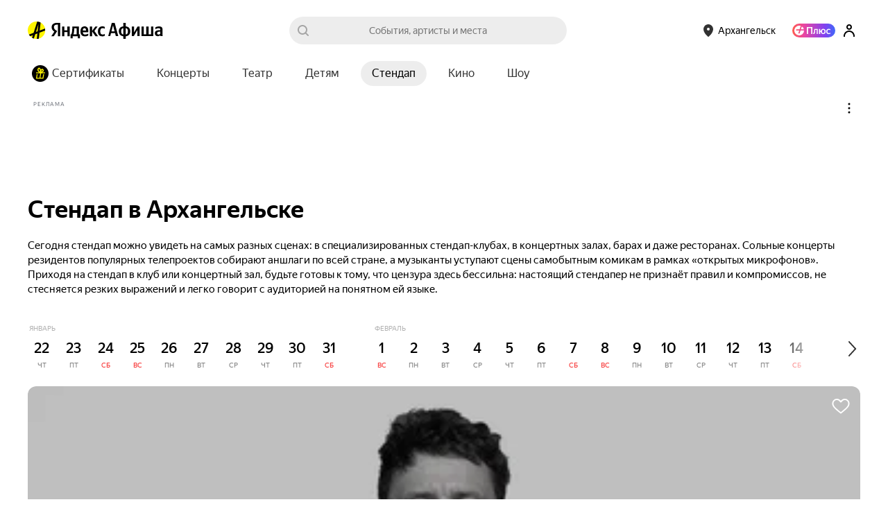

--- FILE ---
content_type: text/css
request_url: https://yastatic.net/s3/afisha-frontend/static/514/514.2/RubricPage.modern.css
body_size: 3058
content:
.YfVVdM{margin:0 17px}.EWzhui.UGjwC7{overflow:hidden;width:1328px}.EWzhui.UGjwC7.BKrIy6{padding-top:228px}@media (max-width:1396px){.EWzhui.UGjwC7{width:1260px}}@media (max-width:1279px){.EWzhui.UGjwC7{width:1000px}}.EWzhui .KoYW3O{background-color:var(--white);border-top-left-radius:32px;border-top-right-radius:32px;margin-top:-32px;overflow:hidden;padding:32px 34px 0;width:100%}@media (max-width:1396px){.EWzhui .KoYW3O{padding:32px 0 0}}.EWzhui .K7IBG0{width:calc(100% - 60px)}@media (min-width:1280px){.EWzhui .K7IBG0{margin-left:60px;margin-right:60px;width:calc(100% - 120px)}}.UGjwC7{background-color:var(--white);display:flex;flex-direction:column;margin:0 auto;padding-top:140px;width:100vw}@media (min-width:1024px){.UGjwC7{width:1000px}}@media (min-width:1280px){.UGjwC7{width:1260px}}.K7IBG0{background-color:var(--white);margin:0 30px 80px}.touch .K7IBG0{margin:0;padding-bottom:56px}@media (max-width:1024px){.desktop .EWzhui.UGjwC7{width:100vw}.desktop .EWzhui .KoYW3O{padding:0;width:100vw}}.dR66S3{--promo-action-aspect-ratio:1.3345;align-items:flex-start;display:flex;height:708px;justify-content:center;width:100%}.dR66S3.SGIZKM{height:676px;left:0;position:absolute;right:0;top:140px;z-index:2}.dR66S3.SGIZKM.Gx2p0x{top:228px}.dR66S3.SGIZKM.Cn7ldv{top:80px}@media (max-width:1023px){.dR66S3{width:100vw}}.DnuW3S{align-items:center;display:flex;height:100%;justify-content:center;max-height:676px;max-width:1200px;overflow:hidden;position:relative;width:100%}.GsG4Hh{-webkit-user-select:none;user-select:none;-webkit-user-drag:none}.touch .dR66S3{display:block;height:calc(100vw*var(--promo-action-aspect-ratio))}.touch .DnuW3S{max-height:unset;max-width:unset}.touch .GsG4Hh{height:100%;width:100%}.USlMeC{bottom:48px;display:flex;flex-direction:column;gap:16px;left:50%;position:absolute;transform:translate(-50%);width:480px}.touch .USlMeC{bottom:32px;gap:8px}.FlRFWk{color:#fff;font-weight:700;line-height:24px;margin:0;text-align:center}.FlRFWk.Dy4IhZ{color:#000}.FlRFWk{font-size:var(--space-5);letter-spacing:calc(var(--space-5)/-100)}.touch .FlRFWk{font-size:var(--space-4);letter-spacing:calc(var(--space-4)/-100);line-height:20px}.cYmX6G{align-items:flex-start;display:flex;justify-content:center;width:100%}._hU9K5{color:#fff;font-size:48px;font-variant-numeric:lining-nums proportional-nums;font-weight:700;letter-spacing:-.96px;line-height:48px;text-align:center}._hU9K5.zkUaPX{color:#000}.xRQk3A{align-items:center;display:flex;flex-direction:column;justify-content:center;width:111px}.stJiN7{color:#fff9;font-size:16px;letter-spacing:-.16px;line-height:20px}.stJiN7.zkUaPX{color:#00000080}.touch ._hU9K5{font-size:var(--space-8);letter-spacing:calc(var(--space-8)/-100);line-height:34px}.touch .xRQk3A{width:65px}.WywD0f{display:flex;justify-content:center}.wA6UUm.TjhO8q{background-color:#000;color:#fff;transition:.15s ease-in-out}.wA6UUm.TjhO8q:hover{background-color:#000c;color:#fffc}.wA6UUm.TjhO8q:active{background-color:#000000e6;color:#ffffffe6}.wA6UUm.TjhO8q:focus:not(:hover){background-color:#000;color:#fff}.touch .WywD0f{margin-top:8px}.I1W6FA{font-weight:500}.I1W6FA.t6Jve_{background-color:#000;color:#fff;transition:.15s ease-in-out}.I1W6FA.t6Jve_:hover{background-color:#000c;color:#fffc}.I1W6FA.t6Jve_:active{background-color:#000000e6;color:#ffffffe6}.I1W6FA.t6Jve_:focus:not(:hover){background-color:#000;color:#fff}.b01nAq{margin:0 30px 80px}.b01nAq,.ddnNYY{background-color:var(--white)}.ddnNYY{display:flex;flex-direction:column;gap:60px}.bC1S7J{position:relative}.bC1S7J:after{background-color:#ffffffe6;bottom:0;content:"";left:-25px;position:absolute;right:-25px;top:0}.bC1S7J .KVHfVb{display:block}.KVHfVb{bottom:0;display:none;left:50%;position:absolute;right:50%;top:160px;transform:translate(-50%);z-index:3}.PIJUV7{margin:27px -30px 60px}.PIJUV7:empty{display:none}.fTGdnn{width:100%}@media (min-width:1024px){.fTGdnn{align-items:center;display:flex;flex-direction:column;justify-content:center;padding-top:20px;width:auto}}.J8UxuS{margin:-60px 0 0}.touch .b01nAq{margin:0;padding:0 0 80px}.touch .ddnNYY{gap:0}@media (max-width:1024px){.desktop .ddnNYY{width:calc(100vw - 60px)}}.ZshlM2{margin-top:47px}.bxcdhV{margin-bottom:24px}.hlYnD0{margin-top:0}.hlYnD0 .jjQEJQ{margin-top:32px}.jjQEJQ{margin:54px 0 22px;min-height:40px}.touch .ZshlM2{background-color:#fff;border-radius:16px 16px 0 0;margin-top:-16px;overflow:hidden;position:relative}.touch .hlYnD0 .jjQEJQ{margin-top:0}.touch .jjQEJQ{margin:0;min-height:unset;padding:24px 16px 0}@media (max-width:1024px){.desktop .ZshlM2{width:calc(100vw - 60px)}}.FVddcw{padding:14px 0}.hkGFc0{height:100%;width:100%}.JO50nL{box-sizing:initial;display:block;width:auto}.vCiWID{display:flex;flex-direction:column}.gvIjw7{height:40px;margin-bottom:22px;width:400px}.PlkRlN{display:flex;flex-wrap:nowrap;gap:20px;overflow:hidden;padding:22px 0}.touch .vCiWID{padding:22px 13px}.touch .gvIjw7{height:28px;margin-bottom:20px;width:240px}.SH0xFZ{margin:0 -30px}.SH0xFZ *{box-sizing:border-box}.FAdE1W{margin:-22px -20px}.FAdE1W [data-component=ControlLeft],.FAdE1W [data-component=ControlRight]{border:0 solid #fff}.FAdE1W [data-component=ControlLeft]:after,.FAdE1W [data-component=ControlLeft]:before,.FAdE1W [data-component=ControlRight]:after,.FAdE1W [data-component=ControlRight]:before{margin-top:0}.FAdE1W [data-component=ControlLeft]{border-left-width:14px;left:-1px}.FAdE1W [data-component=ControlRight]{border-right-width:14px;right:-1px}.touch .SH0xFZ{margin:0 0 22px}.HJZ9_k{display:flex;flex-wrap:nowrap;gap:20px;padding:22px 0 22px 20px}.jbtuSa{box-sizing:initial;padding-right:20px;width:auto}.touch .HJZ9_k{padding-left:0}.Jf2Z90{display:block;height:100%;width:100%}.sGVxzq{border-radius:60px;display:block;outline:0;text-decoration:none}.zjwoQu{color:var(--white);display:block;font-size:20px;text-align:center}:root{--container-width:1200px;--container-gap:calc((100vw - var(--container-width))/2)}.mjkk2P{margin-bottom:60px}.KW3hXK{font-size:32px;font-weight:700;line-height:40px;margin-bottom:2px}.LnMg0E{color:grey;font-size:20px;letter-spacing:-.2px;line-height:24px;margin-bottom:32px}.Gd1pc1{position:relative;transform:translateX(calc(var(--container-gap)*-1));width:100vw}.Ztuuco{overflow:auto;scroll-behavior:smooth;scrollbar-width:none;width:100vw}.Ztuuco::-webkit-scrollbar{display:none}.SFOOFw{background:linear-gradient(270deg,#fff 44.35%,#fff0);right:0}.SFOOFw,.YKNZW5{display:block;height:100%;position:absolute;top:0;width:84px}.YKNZW5{background:linear-gradient(90deg,#fff 44.35%,#fff0);left:0}.iLRu8V{display:flex;gap:32px;padding:0 var(--container-gap);width:-moz-fit-content;width:fit-content}.cdjqj9{align-items:center;background-color:var(--black-90);border:none;border-radius:50%;cursor:pointer;display:flex;height:60px;justify-content:center;opacity:0;outline:none;padding:0 0 0 5px;position:absolute;top:130px;transition:transform .1s,opacity .3s,visibility .3s;visibility:hidden;width:60px}.cdjqj9:hover{transform:scale(1.03)}.UW4uh_{display:block}.u2lnsO{right:24px}.ilYulO{left:24px;padding-left:0;padding-right:5px}.ilYulO img{transform:rotate(180deg)}.Gd1pc1:hover .cdjqj9.fPIs6l{opacity:1;visibility:visible}.DeY9Ih .KW3hXK{font-size:20px;font-weight:700;line-height:28px;margin-bottom:0;padding-left:16px}.DeY9Ih .LnMg0E{font-size:12px;font-weight:400;line-height:16px;margin-bottom:20px;padding-left:16px}.DeY9Ih .iLRu8V{gap:12px}.mjkk2P.DeY9Ih{margin-bottom:40px}.DeY9Ih .Gd1pc1{transform:none;width:auto}.DeY9Ih .Ztuuco{padding:0 16px;width:auto}@media (max-width:1279px){:root{--container-width:934px}.mjkk2P:not(.DeY9Ih){padding:0 16px}.YKNZW5{left:-16px}.ilYulO{left:8px}}@media (min-width:1280px) and (max-width:1340px){.YKNZW5{left:-30px}}@media (max-width:1024px){.desktop .Gd1pc1{transform:translateX(-48px)}.desktop .iLRu8V:first-child{margin-left:32px}.desktop .iLRu8V:last-child{margin-right:32px}.desktop .SFOOFw,.desktop .YKNZW5{display:none}}.UKhFY9{align-items:flex-end;display:flex;flex:1 0 214px;flex-direction:column;position:relative;width:214px}.UKhFY9 a{width:100%}.UKhFY9:hover .DngPIq{transform:scale(1.1)}.Iilvpq{align-items:center;cursor:pointer;display:flex;flex-direction:column;text-decoration:none}.D9R8wt{background-color:#fff;border-radius:12px;height:321px;margin-bottom:16px;overflow:hidden;position:relative;width:100%}.D9R8wt:after{content:"";left:0;position:absolute;top:0;z-index:0}.D9R8wt:after,.DngPIq{height:100%;width:100%}.DngPIq{object-fit:cover;transition:all .5s}.P44cli{display:-webkit-box;-webkit-box-orient:vertical;-webkit-line-clamp:2;color:#000;font-size:20px;font-weight:700;letter-spacing:-.2px;line-height:24px;margin:0 0 8px;overflow:hidden}.P44cli,.mHqyHI{text-align:center;width:100%}.mHqyHI{color:grey;font-size:14px;font-weight:400;letter-spacing:-.14px;line-height:18px}.LQ0Gwk+.LQ0Gwk:before{content:" • "}.UKhFY9.Ww8y5K{flex:1 0 160px;width:160px}.Ww8y5K .D9R8wt{height:240px}.Ww8y5K .P44cli{font-size:14px;font-weight:700;letter-spacing:-.14px;line-height:18px;margin-bottom:2px}.Ww8y5K .mHqyHI{font-size:12px;font-weight:400;line-height:16px}.bhjueg{bottom:8px;position:absolute;right:8px}.G4zexP{display:flex;flex-direction:column;width:100%}.kioI71{align-items:center;display:flex;justify-content:space-between}.X1_b61{color:var(--black-50);margin:0}.touch .iHSQLP{margin:22px 0 0;overflow:hidden}.touch .nXXPf7{height:var(--space-6)}.touch .G4zexP{gap:var(--space-1);padding:0 var(--space-4) var(--space-5)}@media (max-width:1024px){.desktop .nXXPf7{--feed-title-font-size:var(--space-7);font-size:var(--feed-title-font-size);height:var(--feed-title-font-size);letter-spacing:calc(var(--feed-title-font-size)/-100)}}.dCy0Rt{display:flex;justify-content:center;width:100%}.l7etPs{background-position:50%;background-repeat:no-repeat;background-size:cover;margin:0 auto}.Wa_yKx{display:block;height:auto;max-width:1200px;width:100%}@media (max-width:1279px){.Wa_yKx{max-width:966px}}
/*# sourceMappingURL=RubricPage.modern.css.map*/